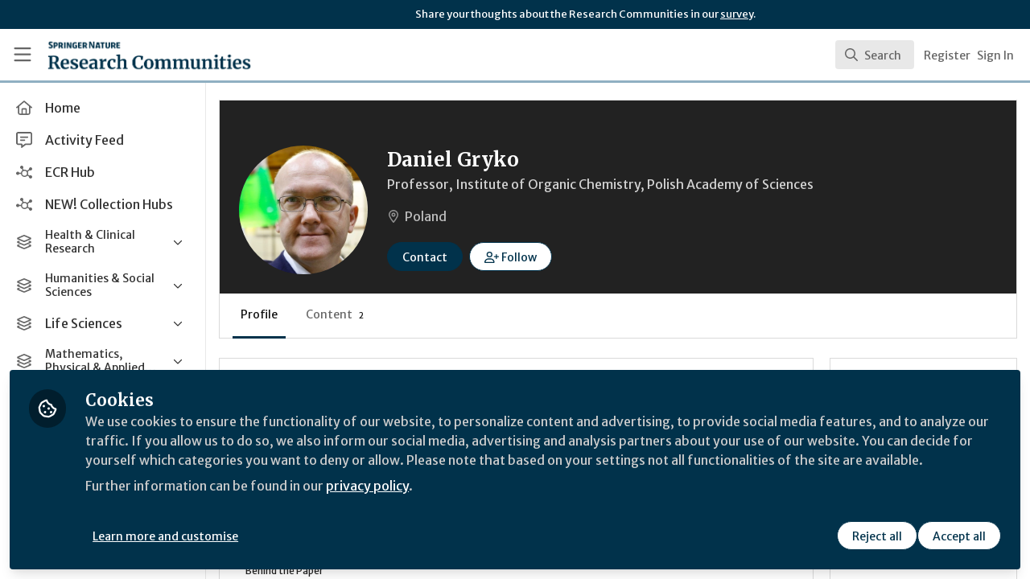

--- FILE ---
content_type: application/javascript
request_url: https://communities.springernature.com/vite/assets/SearchResults-0YFU3MNf.js
body_size: -620
content:
import{j as r}from"./jsx-runtime-BjG_zV1W.js";import{C as l}from"./ViewAll-CJkG-6DR.js";import{B as n}from"./combobox-88cUfmV7.js";import"./index-CcTTIHkp.js";import"./_commonjsHelpers-C4iS2aBk.js";function f({searchResults:o,resultsMetadata:t,handleViewAllResults:i,renderSearchResult:m}){return o.length===0?null:r.jsx("div",{className:"relative",children:r.jsxs(n,{static:!0,className:"hide-scrollbars overflow-y-auto py-2 text-sm text-gray-800",children:[o.map(m),r.jsx(l,{handleViewAllResults:i,totalCount:(t==null?void 0:t.totalCount)||0,resultLimit:o.length})]})})}export{f as S};
